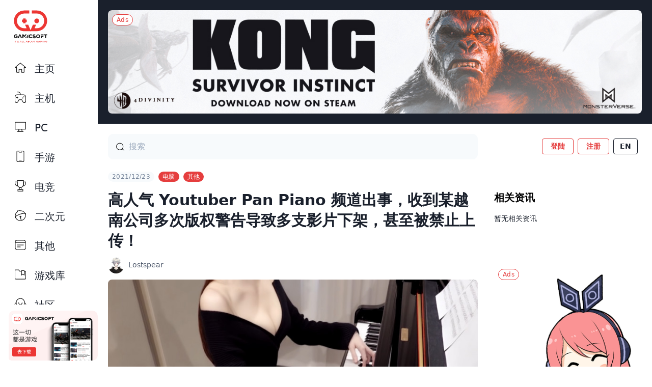

--- FILE ---
content_type: text/html; charset=UTF-8
request_url: https://gamicsoft.com/zh/article/aBnq1OoHBWlN/%E9%AB%98%E4%BA%BA%E6%B0%94-youtuber-pan-piano-%E9%A2%91%E9%81%93%E5%87%BA%E4%BA%8B%E6%94%B6%E5%88%B0%E6%9F%90%E8%B6%8A%E5%8D%97%E5%85%AC%E5%8F%B8%E5%A4%9A%E6%AC%A1%E7%89%88%E6%9D%83%E8%AD%A6%E5%91%8A%E5%AF%BC%E8%87%B4%E5%A4%9A%E6%94%AF%E5%BD%B1%E7%89%87%E4%B8%8B%E6%9E%B6%E7%94%9A%E8%87%B3%E8%A2%AB%E7%A6%81%E6%AD%A2%E4%B8%8A%E4%BC%A0
body_size: 12614
content:
<!doctype html>
<html lang="zh">
<head>
    <meta charset="utf-8">
    <meta http-equiv="X-UA-Compatible" content="IE=edge">
    <meta name="viewport" content="width=device-width, initial-scale=1">
    <meta name="csrf-token" content="KgPKaPeh4kFAT72bOOt8ibPKO6OQNMs4hLp5yeVJ">
    <title>高人气 Youtuber Pan Piano 频道出事，收到某越南公司多次版权警告导致多支影片下架，甚至被禁止上传！ - Gamicsoft</title>
<meta name="description" content="">
<meta name="author" content="Astralab">
<meta name="theme-color" content="#ec3734">
<meta property="og:url" content="https://gamicsoft.com/zh/article/aBnq1OoHBWlN/%E9%AB%98%E4%BA%BA%E6%B0%94-youtuber-pan-piano-%E9%A2%91%E9%81%93%E5%87%BA%E4%BA%8B%E6%94%B6%E5%88%B0%E6%9F%90%E8%B6%8A%E5%8D%97%E5%85%AC%E5%8F%B8%E5%A4%9A%E6%AC%A1%E7%89%88%E6%9D%83%E8%AD%A6%E5%91%8A%E5%AF%BC%E8%87%B4%E5%A4%9A%E6%94%AF%E5%BD%B1%E7%89%87%E4%B8%8B%E6%9E%B6%E7%94%9A%E8%87%B3%E8%A2%AB%E7%A6%81%E6%AD%A2%E4%B8%8A%E4%BC%A0"/>
<meta property="og:title" content="高人气 Youtuber Pan Piano 频道出事，收到某越南公司多次版权警告导致多支影片下架，甚至被禁止上传！ - Gamicsoft"/>
<meta property="og:description" content=""/>
<meta property="og:image" content="https://gamicsoft.sgp1.digitaloceanspaces.com/11238/1639708075074-6993da551f3747caa30dc6f91b02de26-1200x675.png"/>
<meta property="og:type" content="website"/>
<link rel="icon" href="https://gamicsoft.com/favicon.ico">
<link rel="manifest" href="https://gamicsoft.com/manifest.json">
<link rel="apple-touch-icon" sizes="57x57" href="https://gamicsoft.com/icons./apple-icon-57x57.png">
<link rel="apple-touch-icon" sizes="60x60" href="https://gamicsoft.com/icons/apple-icon-60x60.png">
<link rel="apple-touch-icon" sizes="72x72" href="https://gamicsoft.com/icons/apple-icon-72x72.png">
<link rel="apple-touch-icon" sizes="76x76" href="https://gamicsoft.com/icons/apple-icon-76x76.png">
<link rel="apple-touch-icon" sizes="114x114" href="https://gamicsoft.com/icons/apple-icon-114x114.png">
<link rel="apple-touch-icon" sizes="120x120" href="https://gamicsoft.com/icons/apple-icon-120x120.png">
<link rel="apple-touch-icon" sizes="144x144" href="https://gamicsoft.com/icons/apple-icon-144x144.png">
<link rel="apple-touch-icon" sizes="152x152" href="https://gamicsoft.com/icons/apple-icon-152x152.png">
<link rel="apple-touch-icon" sizes="180x180" href="https://gamicsoft.com/icons/apple-icon-180x180.png">
<link rel="icon" type="image/png" sizes="36x36" href="https://gamicsoft.com/icons/android-icon-36x36.png">
<link rel="icon" type="image/png" sizes="48x48" href="https://gamicsoft.com/icons/android-icon-48x48.png">
<link rel="icon" type="image/png" sizes="72x72" href="https://gamicsoft.com/icons/android-icon-72x72.png">
<link rel="icon" type="image/png" sizes="96x96" href="https://gamicsoft.com/icons/android-icon-96x96.png">
<link rel="icon" type="image/png" sizes="144x144" href="https://gamicsoft.com/icons/android-icon-144x144.png">
<link rel="icon" type="image/png" sizes="192x192" href="https://gamicsoft.com/icons/android-icon-192x192.png">
    <link href="/css/app.css?id=186b031ff6f0545e26ed" rel="stylesheet">
<!-- Global site tag (gtag.js) - Google Analytics -->
    <script async src="https://www.googletagmanager.com/gtag/js?id=UA-117946459-1"></script>
    <script>
        window.dataLayer = window.dataLayer || [];

        function gtag() {
            dataLayer.push(arguments);
        }

        gtag('js', new Date());
        gtag('config', 'UA-117946459-1');
    </script>
    <!-- Facebook Pixel Code -->
    <script>
        !function (f, b, e, v, n, t, s) {
            if (f.fbq) return;
            n = f.fbq = function () {
                n.callMethod ?
                    n.callMethod.apply(n, arguments) : n.queue.push(arguments)
            };
            if (!f._fbq) f._fbq = n;
            n.push = n;
            n.loaded = !0;
            n.version = '2.0';
            n.queue = [];
            t = b.createElement(e);
            t.async = !0;
            t.src = v;
            s = b.getElementsByTagName(e)[0];
            s.parentNode.insertBefore(t, s)
        }(window, document, 'script',
            'https://connect.facebook.net/en_US/fbevents.js');
        fbq('init', '206315820237731');
        fbq('track', 'PageView');
    </script>
    <noscript>
        <img height="1" width="1" style="display:none"
             src="https://www.facebook.com/tr?id=206315820237731&ev=PageView&noscript=1"/>
    </noscript>
    <!-- End Facebook Pixel Code -->
    <style>
        .fixedElement {
            position: sticky;
            top: 0;
            z-index: 2;
            background-color: #fff;
        }

        .mobileAd-slider img {
            width: 320px;
            max-width: 100%;
            object-fit: contain;
        }

        /*@media only screen and (max-width: 767px) {*/
        /*    .navFixedElement {*/
        /*        position: sticky;*/
        /*        top: 0;*/
        /*        z-index: 2;*/
        /*        background-color: #fff;*/
        /*    }*/
        /*}*/

        /*:root {--adWidth: 320px; --adHeight: 534px;}*/
        #carousel3D_mobileAd .close {
            background: #000;
            width: 40px;
            height: 40px;
            color: #fff;
            font-size: 2em;
            font-weight: 800;
            display: inline-block;
            line-height: 40px;
            text-align: center;
            position: absolute;
            right: 5px;
            top: 5px;
            z-index: 1;
        }

        #carousel3D_mobileAd .close:hover {
            cursor: pointer
        }
    </style>

</head>
<body>
<main id="app">
        <!-- Sticky_top_ads -->
                <div id="mb-topAds" class="bg-gray-900 p-5 md:hidden">
            <div class="xl:container mx-auto">
                <div class="relative">
                    <a href="https://bit.ly/40moHMK" target="_blank"
                       onClick="gtag('event', 'adclick_tb', { 'event_category': 'Advertisement', 'event_label': 'tb_clickthru', 'value': '1'});"
                       class="">
                        <img src="https://gamicsoft.sgp1.digitaloceanspaces.com/41437/KONG-Gamicsoft-750-x-420.jpg"
                             class="rounded-lg mx-auto"
                             onLoad="gtag('event', 'adview_tb', { 'event_category': 'Advertisement', 'event_label': 'tb_impression', 'value': '1'});">
                    </a>
                    <div class="absolute top-0 left-0 p-2">
                        <div class="block bg-white border border-red-600 text-red-600 text-xs px-2 py-1 rounded-full leading-none tracking-wide">
                            Ads
                        </div>
                    </div>
                </div>
            </div>
        </div>
    
    <div id="menuContainer" class="w-full bg-white sticky top-0 z-10 md:fixed md:h-full md:w-20 lg:w-48 navFixedElement">
        <header class="w-full md:h-full md:flex md:flex-col">
    
    <div class="relative z-50 flex items-center justify-between md:justify-center px-3 py-3 bg-white lg:block lg:pl-6 lg:py-0 lg:pt-4">
        <a href="https://gamicsoft.com/zh">
            <img class="hidden md:block h-10 md:w-full md:h-auto lg:h-18 object-contain object-left"
                 src="/images/logo.svg"
                 alt="Gamicsoft">
            <img class="md:hidden h-6 w-full object-contain object-left" src="/images/logo-horizontal.svg"
                 alt="Gamicsoft">
        </a>
        <div class="flex items-center">
                            <a class="inline-flex md:hidden items-center ml-2 bg-transparent hover:bg-gray-800 text-xs text-gray-800 font-semibold hover:text-white px-2 mr-2 border border-gray-800 hover:border-transparent rounded-xl whitespace-no-wrap" style="padding-top: 2px; padding-bottom: 2px;"
                   href="https://gamicsoft.com/setlocale/en">
                    EN
                </a>
                                                <button id="nav-trigger" class="md:hidden focus:outline-none">
                <svg id="trigger-ham" class="h-8 w-8" xmlns="http://www.w3.org/2000/svg" viewBox="0 0 32 32">
                    <path d="M24 21c.28 0 .5.22.5.5v1c0 .28-.22.5-.5.5H8c-.28 0-.5-.22-.5-.5v-1c0-.28.22-.5.5-.5h16zm0-6c.28 0 .5.22.5.5v1c0 .28-.22.5-.5.5H8c-.28 0-.5-.22-.5-.5v-1c0-.28.22-.5.5-.5h16zm0-6c.28 0 .5.22.5.5v1c0 .28-.22.5-.5.5H8c-.28 0-.5-.22-.5-.5v-1c0-.28.22-.5.5-.5h16z"
                          fill-rule="evenodd" clip-rule="evenodd"/>
                </svg>
                <svg id="trigger-close" class="hidden h-8 w-8" xmlns="http://www.w3.org/2000/svg" viewBox="0 0 32 32">
                    <path d="M21.45 9.13l1.42 1.42L17.41 16l5.46 5.45-1.42 1.42L16 17.41l-5.45 5.46-1.42-1.42L14.59 16l-5.46-5.45 1.42-1.42L16 14.59z"/>
                </svg>
            </button>
        </div>
    </div>
    
    <div id="menu" class="hidden fixed z-40 inset-0 bg-white md:relative md:flex md:flex-1 md:overflow-y-hidden">
        <div class="h-full w-full flex flex-col pt-14 md:pt-0 lg:pt-5">
            <div class="flex-1 overflow-y-auto custom-scrollbar-y">
                <div>
                    
                    <div class="bg-gray-200 px-4 py-5 md:hidden">
                                                    <a class="inline-block bg-transparent hover:bg-red-600 text-xs text-red-600 font-semibold hover:text-white py-1 px-4 border border-red-600 hover:border-transparent rounded"
                               href="https://gamicsoft.com/zh/auth/login">
                                登陆
                                
                            </a>
                            <a class="inline-block ml-2 bg-transparent hover:bg-red-600 text-xs text-red-600 font-semibold hover:text-white py-1 px-4 border border-red-600 hover:border-transparent rounded"
                               href="https://gamicsoft.com/zh/register">
                                注册
                                
                            </a>
                                            </div>
                    
                    <div class="px-2 py-2 md:flex md:flex-col md:p-0 lg:block lg:px-4">
                        <a href="https://gamicsoft.com/zh" class="block md:inline-block">
                            <span class="flex items-center pl-3 pr-5 py-3 md:px-2 lg:pl-3 lg:pr-5 md:py-2 rounded md:flex-col md:justify-center lg:flex-row lg:rounded-3xl bg-white hover:bg-gray-100 text-gray-900 hover:text-red-600 ">
                                <span class="w-6 h-6">
                                    <img src="/images/icons/icon-home.svg" alt=""
                                         class=" hidden ">
                                    <img src="/images/icons/icon-home-outline.svg" alt=""
                                         class="">
                                </span>
                                <span class="flex-1 ml-4 md:ml-0 md:mt-1 lg:ml-4 text-sm md:text-xs lg:text-xl font-medium">主页</span>
                            </span>
                        </a>
                        <a href="https://gamicsoft.com/zh/article/category/2" class="block md:inline-block lg:mt-2">
                            <span class="flex items-center pl-3 pr-5 py-3 md:px-2 lg:pl-3 lg:pr-5 md:py-2 rounded md:flex-col md:justify-center lg:flex-row lg:rounded-3xl bg-white hover:bg-gray-100 text-gray-900 hover:text-red-600
    ">
                                <span class="w-6 h-6">
                                    <img src="/images/icons/icon-console.svg"
                                         class=" hidden ">
                                    <img src="/images/icons/icon-console-outline.svg"
                                         class="">
                                </span>
                                <span class="flex-1 ml-4 md:ml-0 md:mt-1 lg:ml-4 text-sm md:text-xs lg:text-xl font-medium">主机</span>
                            </span>
                        </a>
                        <a href="https://gamicsoft.com/zh/article/category/1" class="block md:inline-block lg:mt-2">
      <span class="flex items-center pl-3 pr-5 py-3 md:px-2 lg:pl-3 lg:pr-5 md:py-2 rounded md:flex-col md:justify-center lg:flex-row lg:rounded-3xl bg-white hover:bg-gray-100 text-gray-900 hover:text-red-600
">
      <span class="w-6 h-6">
        <img src="/images/icons/icon-pc.svg" alt="" class=" hidden ">
        <img src="/images/icons/icon-pc-outline.svg" alt=""
             class="">
      </span>
      <span class="flex-1 ml-4 md:ml-0 md:mt-1 lg:ml-4 text-sm md:text-xs lg:text-xl font-medium">PC</span>
      </span>
                        </a>
                        <a href="https://gamicsoft.com/zh/article/category/3" class="block md:inline-block lg:mt-2">
      <span class="flex items-center pl-3 pr-5 py-3 md:px-2 lg:pl-3 lg:pr-5 md:py-2 rounded md:flex-col md:justify-center lg:flex-row lg:rounded-3xl bg-white hover:bg-gray-100 text-gray-900 hover:text-red-600
">
      <span class="w-6 h-6">
        <img src="/images/icons/icon-mobile.svg" alt=""
             class=" hidden ">
        <img src="/images/icons/icon-mobile-outline.svg" alt=""
             class="">
      </span>
      <span class="flex-1 ml-4 md:ml-0 md:mt-1 lg:ml-4 text-sm md:text-xs lg:text-xl font-medium">手游</span>
      </span>
                        </a>
                        <a href="https://gamicsoft.com/zh/article/category/4" class="block md:inline-block lg:mt-2">
      <span class="flex items-center pl-3 pr-5 py-3 md:px-2 lg:pl-3 lg:pr-5 md:py-2 rounded md:flex-col md:justify-center lg:flex-row lg:rounded-3xl bg-white hover:bg-gray-100 text-gray-900 hover:text-red-600
">
      <span class="w-6 h-6">
        <img src="/images/icons/icon-esport.svg" alt=""
             class=" hidden ">
        <img src="/images/icons/icon-esport-outline.svg" alt=""
             class="">
      </span>
      <span class="flex-1 ml-4 md:ml-0 md:mt-1 lg:ml-4 text-sm md:text-xs lg:text-xl font-medium">电竞</span>
      </span>
                        </a>
                        <a href="https://gamicsoft.com/zh/article/category/5" class="block md:inline-block lg:mt-2">
      <span class="flex items-center pl-3 pr-5 py-3 md:px-2 lg:pl-3 lg:pr-5 md:py-2 rounded md:flex-col md:justify-center lg:flex-row lg:rounded-3xl bg-white hover:bg-gray-100 text-gray-900 hover:text-red-600
">
      <span class="w-6 h-6">
        <img src="/images/icons/icon-anime.svg" alt="" class=" hidden ">
        <img src="/images/icons/icon-anime-outline.svg" alt=""
             class="">
      </span>
      <span class="flex-1 ml-4 md:ml-0 md:mt-1 lg:ml-4 text-sm md:text-xs lg:text-xl font-medium">二次元</span>
      </span>
                        </a>
                        <a href="https://gamicsoft.com/zh/article/category/6" class="block md:inline-block lg:mt-2">

      <span class="flex items-center pl-3 pr-5 py-3 md:px-2 lg:pl-3 lg:pr-5 md:py-2 rounded md:flex-col md:justify-center lg:flex-row lg:rounded-3xl bg-white hover:bg-gray-100 text-gray-900 hover:text-red-600
">
      <span class="w-6 h-6">
        <img src="/images/icons/icon-other.svg" alt="" class=" hidden ">
        <img src="/images/icons/icon-other-outline.svg" alt=""
             class="">
      </span>
      <span class="flex-1 ml-4 md:ml-0 md:mt-1 lg:ml-4 text-sm md:text-xs lg:text-xl font-medium">其他</span>
      </span>
                        </a>
                        <a href="https://gamicsoft.com/zh/games" class="block md:inline-block lg:mt-2">
      <span class="flex items-center pl-3 pr-5 py-3 md:px-2 lg:pl-3 lg:pr-5 md:py-2 rounded md:flex-col md:justify-center lg:flex-row lg:rounded-3xl bg-white hover:bg-gray-100 text-gray-900 hover:text-red-600
">
      <span class="w-6 h-6">
        <img src="/images/icons/icon-library.svg" alt=""
             class=" hidden ">
        <img src="/images/icons/icon-library-outline.svg" alt=""
             class="">
      </span>
      <span class="flex-1 ml-4 md:ml-0 md:mt-1 lg:ml-4 text-sm md:text-xs lg:text-xl font-medium">游戏库</span>
      </span>
                        </a>
                        <a href="https://gamicsoft.com/zh/forums/feed" class="block md:inline-block lg:mt-2">
      <span class="flex items-center pl-3 pr-5 py-3 md:px-2 lg:pl-3 lg:pr-5 md:py-2 rounded md:flex-col md:justify-center lg:flex-row lg:rounded-3xl bg-white hover:bg-gray-100 text-gray-900 hover:text-red-600
">
      <span class="w-6 h-6">
        <img src="/images/icons/icon-forum.svg" alt="" class=" hidden ">
        <img src="/images/icons/icon-forum-outline.svg" alt=""
             class="">
      </span>
      <span class="flex-1 ml-4 md:ml-0 md:mt-1 lg:ml-4 text-sm md:text-xs lg:text-xl font-medium">社区</span>
      </span>
                        </a>
                    </div>
                </div>
            </div>
            
            <div>
                <div class="block lg:hidden">
                    <a href="https://gamicsoft.com/zh/contact-us" class="block text-gray-900 hover:text-red-600">
                        <span class="flex items-center md:flex-col px-4 py-3 md:px-1 border-t">
                            <span>
                                <svg class="w-4 h-4 fill-current" xmlns="http://www.w3.org/2000/svg"
                                     viewBox="0 0 512 512">
                                    <path d="M484.1 27.9c-18-18-42-27.9-67.4-27.9H95.3C42.8 0 0 42.8 0 95.3v321.3C0 469.2 42.8 512 95.3 512h321.3c52.6 0 95.3-42.8 95.3-95.3V95.3c.1-25.4-9.8-49.4-27.8-67.4zM127.5 269.1c8.4-8.4 21.9-8.4 30.2 0l76.9 76.9V117.8c0-11.8 9.6-21.4 21.4-21.4 11.8 0 21.4 9.6 21.4 21.4V346l76.9-76.9c8.4-8.4 21.9-8.4 30.2 0 8.4 8.4 8.4 21.9 0 30.2L271.1 412.7c-4 4-9.5 6.3-15.1 6.3-5.7 0-11.1-2.3-15.1-6.3L127.5 299.3c-8.4-8.3-8.4-21.9 0-30.2z"/>
                                </svg>
                            </span>
                        <span class="ml-3 md:hidden text-xs text-center">下载 Gamisoft App</span>
                        <span class="hidden md:block text-xs text-center mt-1">App 下载</span></span>
                    </a>
                </div>
                <div class="hidden lg:block py-3">
                    <a href="https://gamicsoft.com/zh/contact-us" class="block">
                        <img class="ml-auto" src="/images/app-download-banner.png" alt="">
                    </a>
                </div>
            </div>
        </div>
    </div>
</header>

    </div>
    <div class="w-full md:pl-20 lg:pl-48">
            <!-- Sticky_top_ads_Desktop Article -->
                <div class="bg-gray-900 p-5 hidden md:block">
            <div class="xl:container mx-auto">
                <div class="relative">
                    <a href="https://bit.ly/40moHMK" target="_blank"
                       onClick="gtag('event', 'adclick_tb', { 'event_category': 'Advertisement', 'event_label': 'tb_clickthru', 'value': '1'});">
                        <img src="https://gamicsoft.sgp1.digitaloceanspaces.com/41436/KONG-Gamicsoft-1200-x-232.jpg"
                             class="rounded-lg mx-auto"
                             onLoad="gtag('event', 'adview_tb', { 'event_category': 'Advertisement', 'event_label': 'tb_impression', 'value': '1'});">
                    </a>
                    <div class="absolute top-0 left-0 p-2">
                        <div class="block bg-white border border-red-600 text-red-600 text-xs px-2 py-1 rounded-full leading-none tracking-wide">
                            Ads
                        </div>
                    </div>
                </div>
            </div>
        </div>
    
    <div class="xl:container mx-auto px-3 md:px-5">
        <div class="sm:flex">
            <div class="sm:flex-1">
                <!-- Search Bar -->
                <div class="sub-nav flex items-center">
                    <div class="relative w-full">
                        <div class="absolute w-4 h-full left-0 ml-4 flex items-center">
                            <svg class="fill-current w-4 h-4" xmlns="http://www.w3.org/2000/svg" viewBox="0 0 16 16">
                                <path d="M15.95 14.85l-3.45-2.59a6.96 6.96 0 001.65-4.51c0-3.86-3.14-7-7-7s-7 3.14-7 7 3.14 7 7 7c1.78 0 3.4-.67 4.64-1.77l3.56 2.67.6-.8zm-14.8-7.1c0-3.31 2.69-6 6-6s6 2.69 6 6-2.69 6-6 6-6-2.69-6-6z"></path>
                            </svg>
                        </div>
                        <input type="search"
                               class="w-full bg-gray-100 pl-10 pr-4 py-2 md:py-3 rounded-xl border border-gray-100 focus:outline-none focus:bg-white focus:border-gray-100 focus:shadow-lg transition ease-in-out duration-150 appearance-none"
                               placeholder="搜索">
                    </div>
                </div>
            </div>
            <div class="sidebar lg:w-1/3 ml-4 lg:ml-8 min-w-0">
                <!-- Web Login Button-->
                <div class="sub-nav xl:container mx-auto items-center justify-end hidden md:flex">
    
    <div class="sidebar flex-1 md:flex-none md:flex items-center justify-end">
                    <a class="inline-block bg-transparent hover:bg-red-600 text-sm text-red-600 font-semibold hover:text-white py-1 px-4 border border-red-600 hover:border-transparent rounded"
               href="https://gamicsoft.com/zh/auth/login">
                登陆
                
            </a>
            <a class="inline-block ml-2 bg-transparent hover:bg-red-600 text-sm text-red-600 font-semibold hover:text-white py-1 px-4 border border-red-600 hover:border-transparent rounded"
               href="https://gamicsoft.com/zh/register">
                注册
                
            </a>
                                    <a class="inline-flex items-center ml-2 bg-transparent hover:bg-gray-900 text-sm text-gray-900 font-semibold hover:text-white py-1 px-3 mr-2 border border-gray-900 hover:border-transparent rounded whitespace-no-wrap"
                   href="https://gamicsoft.com/setlocale/en">
                    EN
                </a>
                            </div>
</div>
            </div>
        </div>
        <div class="lg:flex mb-12 md:mb-24">
            <div class="lg:flex-1 overflow-hidden">
                <div class="container mx-auto">
                    <div class="mt-1 flex items-center flex-wrap">
                        
                        <div class="inline-block bg-gray-100 text-gray-600 text-xs px-2 py-1 mr-2 rounded-full leading-none tracking-wide">
                            2021/12/23
                        </div>
                        
                                                    <div class="inline-block bg-red-600 text-white text-xs px-2 py-1 mr-2 rounded-full leading-none tracking-wide">
                                电脑
                            </div>
                                                    <div class="inline-block bg-red-600 text-white text-xs px-2 py-1 mr-2 rounded-full leading-none tracking-wide">
                                其他
                            </div>
                                            </div>
                    <!-- Article Title -->
                    <h4 class="text-3xl font-bold text-gray-900 leading-10 mt-4 mb-2 break-words">高人气 Youtuber Pan Piano 频道出事，收到某越南公司多次版权警告导致多支影片下架，甚至被禁止上传！</h4>

                    <div class="flex items-center mb-2">
                                                    <a href="https://gamicsoft.com/zh/author/lostspear">
                                <div class="flex my-1 items-center mr-3">
                                    <figure class="relative w-8 h-8 md:w-8 md:h-8 rounded-full overflow-hidden">
                                                                                    <img src="https://gamicsoft.sgp1.digitaloceanspaces.com/36815/conversions/IMG_3660-thumb.jpg"
                                                 class="object-cover w-8 h-8 md:w-8 md:h-8">
                                                                            </figure>
                                    <div class="flex-1 ml-1 md:ml-2 text-sm text-gray-700">
                                        Lostspear
                                    </div>
                                </div>
                            </a>
                                            </div>


                    <!--Header Image-->
                                                    <div class="w-full rounded-lg overflow-hidden">
                                                                        <div class="relative w-full pb-2/3">
                                                                                                                                    <img src="https://gamicsoft.sgp1.digitaloceanspaces.com/11238/conversions/1639708075074-6993da551f3747caa30dc6f91b02de26-1200x675-big_thumb.jpg"
                                                     class="absolute w-full h-full object-cover"
                                                     alt="高人气 Youtuber Pan Piano 频道出事，收到某越南公司多次版权警告导致多支影片下架，甚至被禁止上传！">
                                                                                                                        </div>
                                </div>

                                                                
                                <!-- Article Content -->
                                <div class="article-content mt-8 md:mt-16 text-gray-900 leading-7 break-words">
                                    <p><strong>12月24日更新：Pan Piano 表示 Youtube 官方已经迅速处理，频道已经一切恢复正常。</strong></p><p></p><p>有着高人气的钢琴类 Youtuber Pan Piano 近年来以 Cosplay 加上演奏的方式吸引许多人关注，但人红事情就自然多，近日 Pan Piano 在社交平台上声明表示，他从 12 月 15 日开始收到 Youtube 的版权侵害警告通知，而申诉人是来自于越南的某间 J 字母开头的公司，并下架了相关影片。不久之后，在 12 月 18 日 Pan Piano 的频道又陆续收到同样公司的警告，随后便联系相关公司，得到的回信答复是要求支付权利金，否者还会收到更多此类警告。</p><figure class="text-center"><img src="https://gamicsoft.sgp1.digitaloceanspaces.com/11236/QQ%E6%88%AA%E5%9B%BE20211223202823.jpg" class="mw-100 m-auto"><figcaption class="text-muted text-center"></figcaption></figure><p>经过 Pan Piano 进一步查证后，判断这家 J 开头的公司为诈骗单位，理由是其申诉人和音乐的版权方完全不同、版权内容名称与 J 公司主张侵权的影片曲目原始名称不符合以及相关信件内容说法非常可疑。但现频道因收到超过 3 个 版权警告，导致 Pan Piano 目前无法上传任何影片，甚至可能会在几日后频道遭到停用，所以只能等待 Youtube 官方审查和处理。</p>
                                </div>

                                <!-- Square Ads Responsive -->
                                <div class="w-full max-w-xs mx-auto block lg:hidden mt-10">
                                                                                                                <a href="https://gamicsoft.com/zh"
                                           onClick="gtag('event', 'adclick_sq', { 'event_category': 'Advertisement', 'event_label': 'sq_clickthru', 'value': '1'});"
                                           class="block w-full rounded-lg overflow-hidden mt-10">
                                            <div class="relative w-full pb-full hover:opacity-75">
                                                <img src="https://gamicsoft.sgp1.digitaloceanspaces.com/37194/conversions/HAPPY-thumb.jpg"
                                                     class="absolute w-full h-full object-cover" alt="Gamicsoft"
                                                     onLoad="gtag('event', 'adview_sq', { 'event_category': 'Advertisement', 'event_label': 'sq_impression', 'value': '1'});">
                                                <div class="absolute top-0 left-0 p-2">
                                                    <div class="block bg-white border border-red-600 text-red-600 text-xs px-2 py-1 rounded-full leading-none tracking-wide">
                                                        Ads
                                                    </div>
                                                </div>
                                            </div>
                                        </a>
                                                                    </div>

                                <!-- After Post Article -->
                                                                <div class="mt-10">
                                                                            <script async
                                                src="https://pagead2.googlesyndication.com/pagead/js/adsbygoogle.js?client=ca-pub-6945042108600592"
                                                crossorigin="anonymous"></script>
                                        <!-- Horizontal Responsive -->
                                        <ins class="adsbygoogle"
                                             style="display:block"
                                             data-ad-client="ca-pub-6945042108600592"
                                             data-ad-slot="4945351752"
                                             data-ad-format="auto"
                                             data-full-width-responsive="true"></ins>
                                        <script>
                                            (adsbygoogle = window.adsbygoogle || []).push({});
                                        </script>
                                    
                                    <!-- Comment -->
                                    <div class="bg-gray-100 py-8 px-4 md:py-10 md:px-6 mt-14">
    <h4 class="text-2xl font-bold">评论区</h4>
        
    <div class="flex mt-8 mb-16">
        <figure class="relative w-8 h-8 md:w-12 md:h-12 rounded-full overflow-hidden">
                            <img src="/images/placeholder-profile.jpg" class="object-cover w-8 h-8 md:w-12 md:h-12">
                    </figure>

        <div class="flex-1 ml-2 md:ml-4">
            <div class="relative">
                                    <textarea
                            class="relative block w-full rounded-xl md:rounded-xxl p-4 bg-gray-200 text-sm text-gray-900 border border-gray-300 appearance-none"
                            rows="3" cols="50" placeholder="" disabled></textarea>
                    <div class="absolute top-0 left-0 p-4 text-sm text-gray-900 z-10">
                         请先                             <a href="https://gamicsoft.com/zh/auth/login" class="text-red-600 hover:text-red-700">登陆</a> / <a
                                    href="https://gamicsoft.com/zh/register"
                                    class="text-red-600 hover:text-red-700">注册</a>
                                                </div>
                    <div class="relative sm:absolute bottom-0 right-0 sm:pr-2 pb-2 mt-2 text-right">
                        <button class="btn w-1/2 sm:w-auto px-4 md:px-5 rounded-xl md:rounded-full bg-red-400 text-white cursor-not-allowed"
                                disabled>提交
                        </button>
                    </div>
                            </div>
        </div>
    </div>
    <div>
                                </div>
</div>

                                </div>
                        </div>
                </div>

                <!-- Sidebar -->
                <div class="sidebar w-full lg:w-1/3 mx-auto lg:ml-8 container lg:flex lg:items-start lg:flex-col space-y-5 lg:space-y-10">
                    <!--Sidebar Rotating Ads-->
                                                                <div class="swiper swiper-container mobileAd-slider hidden md:block">
                            <div class="swiper-wrapper">
                                                            </div>
                        </div>
                    
                    <!-- Popular Topic -->
                    <div class="w-full">
                        <h5 class="text-xl font-bold">相关资讯</h5>
                        <div class="mt-4">
                            <p class="text-sm text-gray-900">暂无相关资讯</p>
                        </div>
                    </div>

                    <div class="lg:sticky top-0 w-full">
                        <div class="hidden lg:block">
                            <!-- Square Ads -->
                                                                                        <a href="https://gamicsoft.com/zh"
                                   onClick="gtag('event', 'adclick_sq', { 'event_category': 'Advertisement', 'event_label': 'sq_clickthru', 'value': '1'});"
                                   class="block w-full rounded-lg overflow-hidden mt-10">
                                    <div class="relative w-full pb-full hover:opacity-75">
                                        <img src="https://gamicsoft.sgp1.digitaloceanspaces.com/37194/conversions/HAPPY-thumb.jpg"
                                             class="absolute w-full h-full object-cover" alt="Gamicsoft"
                                             onLoad="gtag('event', 'adview_sq', { 'event_category': 'Advertisement', 'event_label': 'sq_impression', 'value': '1'});">
                                        <div class="absolute top-0 left-0 p-2">
                                            <div class="block bg-white border border-red-600 text-red-600 text-xs px-2 py-1 rounded-full leading-none tracking-wide">
                                                Ads
                                            </div>
                                        </div>
                                    </div>
                                </a>
                                                    </div>
                    </div>
                </div>
            </div>
        </div>
        
        <div class="lg:pl-5">
  <div class="bg-gray-100 py-5 lg:py-8">
    <div class="text-gray-800 flex flex-wrap">
      <div class="p-5 w-full md:w-1/2">
        <div class="max-w-md">
          <div class="text-sm tracking-wider text-gray-700 font-medium">关于我们</div>
          <p class="text-sm text-gray-700 leading-7 mt-4">
            Gamicsoft Technology Sdn. Bhd 是一个致力於推广电玩电竞文化所成立的新公司新团队。而我们将为用户们提供优质的相关资讯包括电玩、电竞、动漫、手游等，除此之外我们也将为用户们提供一个玩家所需的交流社区，让所有相关喜好的用户拥有一个优良的交流平台，互相交流经验等等。我们也将不断的探索这个领域为这个圈子带来更多的支持以及推广此文化。——「游戏永不灭，这一切都是游戏，我们热爱游戏！」
          </p>
        </div>
      </div>
      <div class="p-5 w-1/2 md:w-48">
        <div class="text-sm tracking-wider text-gray-700 font-medium">关注我们</div>
        <div class="mt-4">
          <a class="my-3 flex items-center text-sm text-gray-700 hover:text-gray-600" href="https://www.facebook.com/Gamicsoft/" target="_blank">
            <svg class="fill-current w-4 h-4" xmlns="http://www.w3.org/2000/svg" viewBox="0 0 18 18">
              <path d="M10.62 9.9h2.37l.5-2.87h-2.87V5.07c0-.82.24-1.64 1.53-1.64h1.35V.75c-.78-.11-1.57-.18-2.36-.19a3.885 3.885 0 00-4.1 3.67c-.01.17-.01.33 0 .5v2.29H4.51V9.9h2.51v7.38c1.19.21 2.4.21 3.59 0l.01-7.38z"/>
            </svg>
            <span class="ml-2">Facebook</span>
          </a>
          <a class="my-3 flex items-center text-sm text-gray-700 hover:text-gray-600" href="https://www.instagram.com/gamicsoft.official/" target="_blank">
            <svg class="w-4 h-4" viewBox="0 0 18 18">
              <path d="M9 11.7c-1.5 0-2.7-1.2-2.7-2.7S7.5 6.3 9 6.3c1.5 0 2.7 1.2 2.7 2.7 0 1.5-1.2 2.7-2.7 2.7zm0-6.9C6.7 4.8 4.8 6.7 4.8 9c0 2.3 1.9 4.2 4.2 4.2 2.3 0 4.2-1.9 4.2-4.2 0-2.3-1.9-4.2-4.2-4.2zm5.8 10c-1 1-2.5.9-5.8.9-3.4 0-4.8.1-5.8-1-1.2-1.1-1-2.9-1-5.7 0-3.8-.4-6.5 3.4-6.7h3.3c3.7 0 6.5-.4 6.7 3.4V9c.1 3.4.2 4.8-.8 5.8zM12.4.8C10.9.7 7.1.7 5.6.8c-1.3.1-2.5.4-3.4 1.3C.6 3.7.8 5.9.8 9c0 3.2-.2 5.3 1.4 6.8C3.8 17.4 6 17.2 9 17.2c3.2 0 4.3 0 5.4-.4 1.5-.6 2.7-2 2.8-4.4.1-1.5.1-5.3 0-6.8C17 2.7 15.5 1 12.4.8zm.3 3.1c-.2.2-.3.4-.3.7 0 .3.1.5.3.7s.4.3.7.3c.3 0 .5-.1.7-.3s.3-.4.3-.7c0-.3-.1-.5-.3-.7s-.4-.3-.7-.3c-.3 0-.5.1-.7.3z"
                    fill="currentColor"/>
            </svg>
            <span class="ml-2">Instagram</span>
          </a>
          <a class="my-3 flex items-center text-sm text-gray-700 hover:text-gray-600" href="https://www.youtube.com/channel/UCa7Z7iToKpJKI5iSxm6zm7w" target="_blank">
            <svg class="fill-current w-4 h-4" xmlns="http://www.w3.org/2000/svg" viewBox="0 0 18 18"><path d="M17.32 4.82c-.2-.75-.79-1.34-1.54-1.54-2.25-.27-4.51-.39-6.78-.36-2.27-.03-4.53.09-6.79.36-.75.2-1.33.79-1.54 1.54-.48 2.77-.48 5.59 0 8.36.2.75.79 1.34 1.54 1.54 2.25.27 4.52.39 6.79.36 2.27.03 4.54-.09 6.79-.36.75-.2 1.33-.79 1.54-1.54.48-2.77.48-5.59-.01-8.36zM6.75 11.6V6.4L11.27 9l-4.52 2.6z"/></svg>
            <span class="ml-2">Youtube</span>
          </a>
        </div>
      </div>
      <div class="p-5 w-1/2 md:w-auto lg:w-48">
        <a href="https://gamicsoft.com/zh/contact-us" class="text-sm tracking-wider text-gray-700 font-medium py-3 px-8 border border-gray-700 rounded hover:bg-gray-200 ">
          联系我们
        </a>
      </div>
    </div>
  </div>

  <div class="bg-gray-100 px-5">
    <div class="flex border-t pb-4 pt-1 text-gray-700 text-xs flex-col md:flex-row">
      <div class="mt-2 md:flex-1">© 2026 Gamicsoft Technology</div>
      <div class="flex flex-row flex-wrap">
        <a href="https://gamicsoft.com/zh/privacy-policy" class="mt-2">Privacy Policy</a>
        <a href="https://gamicsoft.com/zh/privacy-policy" class="mt-2 ml-3">Terms of Use</a>
      </div>
    </div>
  </div>
</div>
    </div>
</main>

<div id="carousel3D_mobileAd" class="fixed z-50 inset-0 w-screen h-screen bg-opacity-75 bg-black flex items-center justify-center" style="display: none">
   <!--Mobile Rotating Ads-->
   <div class="w-full" style="max-width: 320px;">
      <div class="close">✕</div>
      <div class="swiper-container mobile-ads">
         <div class="swiper-wrapper">
                                                            </div>

         <!-- Add Pagination -->
         <div class="swiper-pagination-a relative mt-2"></div>
      </div>
   </div>
</div>


<script src="https://code.jquery.com/jquery-3.5.1.min.js"
        integrity="sha256-9/aliU8dGd2tb6OSsuzixeV4y/faTqgFtohetphbbj0=" crossorigin="anonymous"></script>
<script src="/js/app.js?id=ac467a2a246722fe3e54"></script>
<script src="/js/jR3DCarousel.js"></script>
    <script>
        function toggleDropdown(notificationCount) {
            var div = document.getElementById("myDropdown");
            if (div.style.display !== "none") {
                div.style.display = "none";
            } else {
                div.style.display = "block";
                if (notificationCount > 0) {
                    // $.get('/notification/markAsRead');
                    var url = "https://gamicsoft.com/zh/notification/markAsRead";

                    $.ajax({
                        url: url,
                        method: "GET",
                        success: function (data) {
                            // window.location.reload();
                        }
                    });
                }
            }
        }

        function updateNotification() {
            var url = "https://gamicsoft.com/zh/notification/count";

            $.ajax({
                url: url,
                method: "GET",
                success: function (data) {
                    if (data > 0) {
                        $('#notificationBell').load(location.href + ' #notificationBell');
                        // window.location.reload();
                    }
                }
            });
        }

        setInterval(function () {
            updateNotification();
            ;
        }, 30000);

        // Close the dropdown if the user clicks outside of it
        // window.onclick = function(event) {
        //     if (!event.target.matches('.dropbtn')) {
        //         var div = document.getElementById("myDropdown");
        //         if (div.style.display !== "none")
        //         {
        //             div.style.display = "none";
        //         }
        //         else
        //         {
        //             div.style.display = "block";
        //         }
        //     }
        // }
    </script>
    <script>
        function hideCommentConfirm(id) {
            var hideToggle = '#hideCommentToggle-' + id;
            var hideId = '.hideComment-' + id;
            $(hideToggle).toggleClass('hidden');
            $(hideId).toggleClass('hidden');
        }

        function deleteConfirm(id) {
            var deleteToggle = '#deleteToggle-' + id + ' ' + '.delete';
            var deleteCancel = '#deleteToggle-' + id + ' ' + '.cancel';
            var deleteId = '.delete-' + id;
            $(deleteToggle).toggleClass('hidden');
            $(deleteCancel).toggleClass('hidden');
            $(deleteId).toggleClass('hidden');
        }

        function adminDeleteConfirm(id) {
            var deleteToggle = '#adminDeleteToggle-' + id + ' ' + '.delete';
            var deleteCancel = '#adminDeleteToggle-' + id + ' ' + '.cancel';
            var deleteId = '.adminDelete-' + id;
            $(deleteToggle).toggleClass('hidden');
            $(deleteCancel).toggleClass('hidden');
            $(deleteId).toggleClass('hidden');
        }

        $('#frmComments').on('submit', function (e) {
            e.preventDefault();
            var comment = $('#comment').val();
            $.ajax({
                headers: {
                    'X-CSRF-Token': 'KgPKaPeh4kFAT72bOOt8ibPKO6OQNMs4hLp5yeVJ',
                },
                type: "POST",
                url: "https://gamicsoft.com/article/1780/comment",
                data: {comment: comment},
                success: function (message) {
                    window.location.reload();
                }
            });
        });

        function replyComment(commentID) {
            //var reply = $("[name='reply']").val()
            var reply = $('#panel' + commentID + 'input').val();
            // var commentID = $('#comment_id').val();
            var url = 'https://gamicsoft.com/zh/article/1780/reply/:commentID';
            url = url.replace(':commentID', commentID);

            $.ajax({
                headers: {
                    'X-CSRF-Token': 'KgPKaPeh4kFAT72bOOt8ibPKO6OQNMs4hLp5yeVJ',
                },
                type: "POST",
                url: url,
                data: {reply: reply},
                success: function (message) {
                    window.location.reload();
                }
            });
        }

        function deleteComment(commentID) {
            var url = "https://gamicsoft.com/article/:commentID/destroy";
            url = url.replace(':commentID', commentID);
            $.ajax({
                headers: {
                    'X-CSRF-Token': 'KgPKaPeh4kFAT72bOOt8ibPKO6OQNMs4hLp5yeVJ',
                },
                type: "DELETE",
                url: url,
                success: function (message) {
                    window.location.reload();
                }
            });
        }

        function likeComment(commentID) {
            var url = "https://gamicsoft.com/article-comment-like/:commentID/like";
            url = url.replace(':commentID', commentID);
            $.ajax({
                headers: {
                    'X-CSRF-Token': 'KgPKaPeh4kFAT72bOOt8ibPKO6OQNMs4hLp5yeVJ',
                },
                type: "POST",
                url: url,
                success: function (message) {
                    window.location.reload();
                }
            });
        }

        function unlikeComment(commentID) {
            var url = "https://gamicsoft.com/article-comment-unlike/:commentID/unlike";
            url = url.replace(':commentID', commentID);
            $.ajax({
                headers: {
                    'X-CSRF-Token': 'KgPKaPeh4kFAT72bOOt8ibPKO6OQNMs4hLp5yeVJ',
                },
                type: "POST",
                url: url,
                success: function (message) {
                    window.location.reload();
                }
            });
        }

        function hideComment(commentID) {
            var url = "https://gamicsoft.com/hide/article/comment";
            $.ajax({
                headers: {
                    'X-CSRF-Token': 'KgPKaPeh4kFAT72bOOt8ibPKO6OQNMs4hLp5yeVJ',
                },
                type: "POST",
                url: url,
                data: {commentID: commentID},
                success: function (message) {
                    window.location.reload();
                }
            });
        }


        function reportComment(commentID) {
            document.getElementById('reportComment' + commentID).style.display = 'block';
        }

        function hideReportCommentModel(commentID) {
            document.getElementById('reportComment' + commentID).style.display = 'none';
        }

        function blockCommentUser(commentID) {
            document.getElementById('blockComment' + commentID).style.display = 'block';
        }

        function hideBlockCommentUserModel(commentID) {
            document.getElementById('blockComment' + commentID).style.display = 'none';
        }


        $('.comment-dropdown-trigger').on('click', function (e) {
            e.preventDefault();
            var $el = $(this);
            if ($el.siblings('.comment-dropdown-menu').hasClass("hidden")) {
                $('.comment-dropdown-menu').addClass("hidden");
                $el.siblings('.comment-dropdown-menu').removeClass("hidden");
            } else {
                $el.removeClass('text-purple-600');
                $('.comment-dropdown-menu').addClass("hidden");
            }
        });
    </script>
  <script>
    $(".closeButton").click(function () {
      console.log('close');
      $(this).parent().remove();
      $('#alert').remove();
    });

    if( $('#alert').length )         // use this if you are using id to check
    {
      setTimeout(function () {
        $(document).scrollTop($("#alert").offset().top);
      }, 1000);
    }
  </script>
    <script>
        $('#nav-trigger').on('click', function (event) {
            event.preventDefault();
            $('body').toggleClass('overflow-y-hidden');
            $('#menuContainer header').toggleClass('fixed top-0 left-0 right-0');
            $('#menu').toggleClass('hidden');
            $('#trigger-ham').toggleClass('hidden');
            $('#trigger-close').toggleClass('hidden');
        });
    </script>
            <script>
                $(function () {
                    $('.replybutton').on('click', function () {
                        $('.replybox').hide();
                        var commentboxId = $(this).attr('data-commentbox');
                        $('#' + commentboxId).toggle();
                        var commentInputId = commentboxId + 'input';
                        document.getElementById(commentInputId).focus();
                    });

                    $('.cancelbutton').on('click', function () {
                        $('.replybox').hide();
                    });

                    $(".article-content iframe").wrap("<div class='video-container'></div>");
                });
            </script>
       <script>
      var swiperMobileAds = new Swiper('.mobile-ads', {
         observer: true,
         observeParents: true,
         autoplay: {
            delay: 5000,
         },
         effect: "cube",
         cubeEffect: {
            shadow: false,
            slideShadows: true,
         },
      });
   </script>

<script>
    // sidebar mobile slider
    var swiper2 = new Swiper('.mobileAd-slider', {
        autoplay: {
            delay: 5000,
        },
        spaceBetween: 30,
        loop: false,
    });

    // fixed navbar on scroll
    $(window).scroll(function (e) {
        var $el = $('.fixedElement');
        // var isPositionFixed = ($el.css('position') == 'fixed');
        if ($(this).scrollTop() < 232 && $el.css('position') === 'fixed') {
            $el.css({'position': 'static', 'top': '0px'});
        }
    });

    // mobile ad localStorage
    var mobileAds = $('#carousel3D_mobileAd');
    var hours = 12; // Reset when storage is more than 4hours
    var now = new Date().getTime();
    var setupTime = localStorage.getItem('setupTime');
    if (setupTime == null) {
        localStorage.setItem('setupTime', now)
    } else {
        if (now - setupTime > hours * 60 * 60 * 1000) {
            localStorage.clear();
            localStorage.removeItem('hideMobileAd');
            localStorage.setItem('setupTime', now);
        }
    }

    //Check if is click to close
    $('#carousel3D_mobileAd .close').click(function () {
        localStorage.setItem('hideMobileAd', null);
        mobileAds.hide();
    })

    // show mobile popup when scroll down
    $(document).scroll(function () {
        if (localStorage.getItem("hideMobileAd") !== 'null' && !mobileAds.hasClass('hide')) {
            const ybrowser = $(this).scrollTop();
            if (ybrowser > 200) {
                mobileAds.show();
            }
        } else {
            mobileAds.hide();
        }
    });

    $(document).ready(function () {
        var win_width = $(window).width();
        if (win_width < 420) {
            mobileAds.removeClass('hide');
        } else {
            mobileAds.addClass('hide');
        }

        $('#nav-trigger').click(function () {
            $('#mb-topAds').toggle();
        })
    });
</script>
</body>
</html>

--- FILE ---
content_type: text/html; charset=utf-8
request_url: https://www.google.com/recaptcha/api2/aframe
body_size: 258
content:
<!DOCTYPE HTML><html><head><meta http-equiv="content-type" content="text/html; charset=UTF-8"></head><body><script nonce="l70t90Bqq29-40Nkz9ZLow">/** Anti-fraud and anti-abuse applications only. See google.com/recaptcha */ try{var clients={'sodar':'https://pagead2.googlesyndication.com/pagead/sodar?'};window.addEventListener("message",function(a){try{if(a.source===window.parent){var b=JSON.parse(a.data);var c=clients[b['id']];if(c){var d=document.createElement('img');d.src=c+b['params']+'&rc='+(localStorage.getItem("rc::a")?sessionStorage.getItem("rc::b"):"");window.document.body.appendChild(d);sessionStorage.setItem("rc::e",parseInt(sessionStorage.getItem("rc::e")||0)+1);localStorage.setItem("rc::h",'1768645132502');}}}catch(b){}});window.parent.postMessage("_grecaptcha_ready", "*");}catch(b){}</script></body></html>

--- FILE ---
content_type: image/svg+xml
request_url: https://gamicsoft.com/images/icons/icon-pc-outline.svg
body_size: 823
content:
<?xml version="1.0" encoding="utf-8"?>
<!-- Generator: Adobe Illustrator 24.2.3, SVG Export Plug-In . SVG Version: 6.00 Build 0)  -->
<svg version="1.1" id="Layer_1" xmlns="http://www.w3.org/2000/svg" xmlns:xlink="http://www.w3.org/1999/xlink" x="0px" y="0px"
	 viewBox="0 0 24 24" style="enable-background:new 0 0 24 24;" xml:space="preserve">
<style type="text/css">
	.st0{fill:none;stroke:#1A1A1A;stroke-width:1.2;stroke-linecap:round;stroke-linejoin:round;}
</style>
<rect id="Rectangle_391" x="1.7" y="3.06" class="st0" width="20.6" height="13.6"/>
<line id="Line_71" class="st0" x1="6.5" y1="20.94" x2="17.5" y2="20.94"/>
<line id="Line_72" class="st0" x1="8.65" y1="20.66" x2="9.32" y2="16.86"/>
<line id="Line_73" class="st0" x1="6.5" y1="20.94" x2="17.5" y2="20.94"/>
<line id="Line_74" class="st0" x1="8.65" y1="20.66" x2="9.32" y2="16.86"/>
<line id="Line_75" class="st0" x1="15.35" y1="20.66" x2="14.68" y2="16.86"/>
</svg>


--- FILE ---
content_type: image/svg+xml
request_url: https://gamicsoft.com/images/icons/icon-other.svg
body_size: 1410
content:
<?xml version="1.0" encoding="utf-8"?>
<!-- Generator: Adobe Illustrator 24.2.3, SVG Export Plug-In . SVG Version: 6.00 Build 0)  -->
<svg version="1.1" id="Layer_1" xmlns="http://www.w3.org/2000/svg" xmlns:xlink="http://www.w3.org/1999/xlink" x="0px" y="0px"
	 viewBox="0 0 24 24" style="enable-background:new 0 0 24 24;" xml:space="preserve">
<style type="text/css">
	.st0{fill:#E41E26;stroke:#E41E26;stroke-width:1.2;stroke-linecap:round;stroke-linejoin:round;}
	.st1{fill:none;stroke:#F8F8F9;stroke-width:1.2;stroke-linecap:round;stroke-linejoin:round;}
	.st2{fill:none;stroke:#E41E26;stroke-width:1.2;stroke-linecap:round;stroke-linejoin:round;}
	.st3{fill:#F8F8F9;stroke:#E41E26;stroke-width:1.2;stroke-linecap:round;stroke-linejoin:round;}
</style>
<g id="Group_365" transform="translate(-317.078 -136.759)">
	<path id="Rectangle_435_1_" class="st0" d="M322.1,139.8h14c1.7,0,3,1.3,3,3v12c0,1.7-1.3,3-3,3h-14c-1.7,0-3-1.3-3-3v-12
		C319.1,141.1,320.4,139.8,322.1,139.8z"/>
	<line id="Line_81_1_" class="st1" x1="323.1" y1="148.8" x2="335.1" y2="148.8"/>
	<line id="Line_82_1_" class="st1" x1="319.1" y1="144" x2="339.1" y2="144"/>
	<line id="Line_84_1_" class="st1" x1="323.1" y1="152.7" x2="329.1" y2="152.7"/>
	<path id="Rectangle_447" class="st2" d="M322.1,139.8h14c1.7,0,3,1.3,3,3v12c0,1.7-1.3,3-3,3h-14c-1.7,0-3-1.3-3-3v-12
		C319.1,141.1,320.4,139.8,322.1,139.8z"/>
	<path id="Rectangle_448" class="st3" d="M322.1,139.8h14c1.7,0,3,1.3,3,3v2l0,0h-20l0,0v-2C319.1,141.1,320.4,139.8,322.1,139.8z"
		/>
</g>
</svg>


--- FILE ---
content_type: image/svg+xml
request_url: https://gamicsoft.com/images/icons/icon-console-outline.svg
body_size: 1362
content:
<?xml version="1.0" encoding="utf-8"?>
<!-- Generator: Adobe Illustrator 24.2.3, SVG Export Plug-In . SVG Version: 6.00 Build 0)  -->
<svg version="1.1" id="Layer_1" xmlns="http://www.w3.org/2000/svg" xmlns:xlink="http://www.w3.org/1999/xlink" x="0px" y="0px"
	 viewBox="0 0 24 24" style="enable-background:new 0 0 24 24;" xml:space="preserve">
<style type="text/css">
	.st0{fill:#1A1A1A;}
	.st1{fill:none;stroke:#1A1A1A;stroke-width:1.2;stroke-linecap:round;stroke-linejoin:round;}
</style>
<g id="Group_314" transform="translate(-12 -128)">
	<g id="Group_301" transform="translate(-138.215 -148.871)">
		<g id="Group_4">
			<ellipse id="Ellipse_5" class="st0" cx="169.07" cy="288.14" rx="1.01" ry="1.01"/>
			<ellipse id="Ellipse_8" class="st0" cx="166.89" cy="290.33" rx="1.01" ry="1.01"/>
		</g>
		<g id="Group_6">
			<path id="Path_2" class="st1" d="M168.2,283.97h-11.97c-2.49,0-4.51,2.01-4.51,4.5c0,0,0,0,0,0v7.95c0,1.61,1.31,2.92,2.93,2.92
				c1.05,0.09,2.05-0.45,2.55-1.37l2.31-4.24h5.42l2.31,4.24c0.5,0.92,1.51,1.46,2.55,1.37c1.61,0,2.92-1.3,2.93-2.92l0,0v-7.95
				C172.71,285.98,170.69,283.96,168.2,283.97C168.2,283.97,168.2,283.97,168.2,283.97z"/>
			<g id="Group_5">
				<line id="Line_4" class="st1" x1="155.97" y1="290.99" x2="155.97" y2="287.99"/>
				<line id="Line_5" class="st1" x1="154.47" y1="289.49" x2="157.47" y2="289.49"/>
			</g>
			<path id="Path_3" class="st1" d="M156.5,278.4h1.08c2.56,0,4.63,2.08,4.63,4.64l0,0v0.65"/>
		</g>
	</g>
</g>
</svg>


--- FILE ---
content_type: image/svg+xml
request_url: https://gamicsoft.com/images/icons/icon-mobile.svg
body_size: 1088
content:
<?xml version="1.0" encoding="utf-8"?>
<!-- Generator: Adobe Illustrator 24.2.3, SVG Export Plug-In . SVG Version: 6.00 Build 0)  -->
<svg version="1.1" id="Layer_1" xmlns="http://www.w3.org/2000/svg" xmlns:xlink="http://www.w3.org/1999/xlink" x="0px" y="0px"
	 viewBox="0 0 24 24" style="enable-background:new 0 0 24 24;" xml:space="preserve">
<style type="text/css">
	.st0{fill:#E41E26;stroke:#E41E26;stroke-width:1.2;stroke-linecap:round;stroke-linejoin:round;}
	.st1{fill:#FFFFFF;stroke:#FFFFFF;stroke-width:1.2;stroke-linecap:round;stroke-linejoin:round;}
	.st2{fill:#E41E26;stroke:#FFFFFF;stroke-width:1.2;stroke-linecap:round;stroke-linejoin:round;}
	.st3{fill:none;stroke:#E41E26;stroke-width:1.2;stroke-linecap:round;stroke-linejoin:round;}
</style>
<path id="Rectangle_392" class="st0" d="M7,1.5h10c1.1,0,2,0.9,2,2v17c0,1.1-0.9,2-2,2H7c-1.1,0-2-0.9-2-2v-17C5,2.4,5.9,1.5,7,1.5z
	"/>
<path class="st1" d="M15,1.5L15,1.5v1.4c0,0.6-0.5,1-1,1l0,0h-4c-0.5,0-1-0.4-1-1V1.5l0,0"/>
<line id="Line_76" class="st2" x1="10.1" y1="19.5" x2="14.1" y2="19.5"/>
<path id="Rectangle_392_1_" class="st3" d="M7,1.5h10c1.1,0,2,0.9,2,2v17c0,1.1-0.9,2-2,2H7c-1.1,0-2-0.9-2-2v-17
	C5,2.4,5.9,1.5,7,1.5z"/>
</svg>
